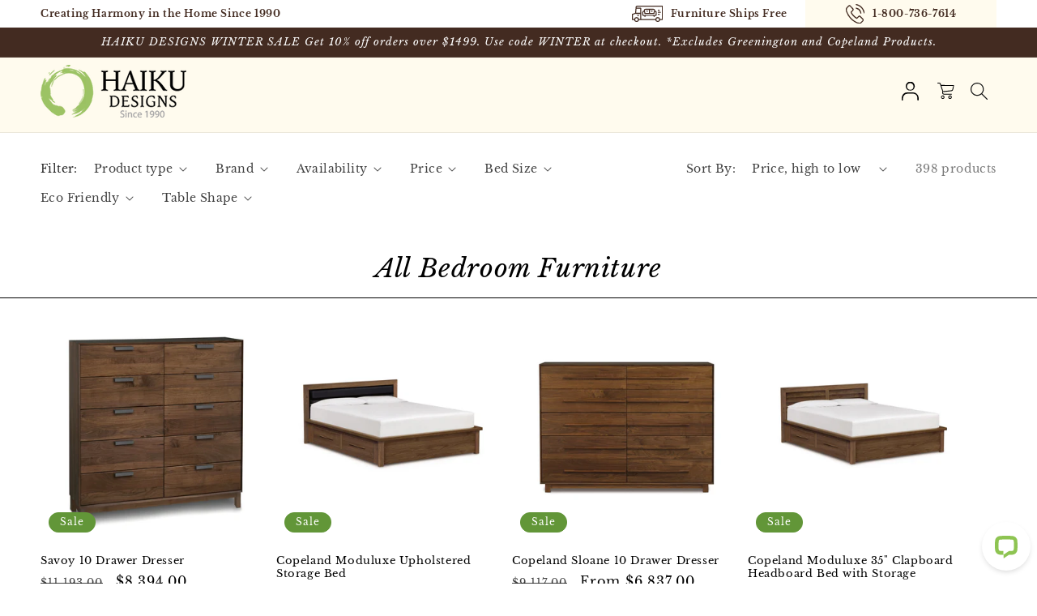

--- FILE ---
content_type: text/css
request_url: https://haikudesigns.com/cdn/shop/t/45/assets/responsive-style.css?v=110990848314705467631754514421
body_size: -192
content:
@media (max-width: 1094px){.haikuProductTabs .tab h3{font-size:12px}.haikuProductTabs .tab button img{width:20px;height:20px}.productMulticolumn .multicolumn-card__info{padding:1.5rem 1.5rem 1.5rem 3rem!important}}@media (max-width: 991px){.tabContentWrapper .tabcontent .jdgm-all-reviews__header{text-align:left}.haikuProductTabs .tabcontent{padding:20px 0}}@media (max-width: 989px){.productMulticolumn .multicolumn-card__info .rte{margin-top:2rem}.productMulticolumn .multicolumn-card__info{position:absolute;z-index:99999;top:0;color:#fff!important;padding-left:1.5rem;font-size:unset;padding:4rem!important}.productMulticolumn .multicolumn-card__image-wrapper{position:unset;z-index:unset}.productMulticolumn .multicolumn-card__info h3,.productMulticolumn .multicolumn-card__info .link.animate-arrow{color:unset}.productMulticolumn .multicolumn-card__image-wrapper{margin:unset}}@media (max-width: 768px){.haikuProductTabs .tabcontent a>p{width:100%;text-align:center;font-size:1rem}.downloadAttchment a{flex-wrap:wrap;justify-content:center;padding:14px}}@media (max-width: 767px){.haikuProductTabs .tabcontent .jdgm-write-rev-link{margin-left:unset}}@media (max-width: 620px){.productMulticolumn .multicolumn-card__info{padding:3rem!important}}@media (max-width: 568px){.haikuProductTabs .tab button{min-width:160px}.productMulticolumn .multicolumn-card__info{padding-left:25px!important;padding-right:25px!important}.productMulticolumn .media{padding-bottom:50%!important}.productMulticolumn .media img{object-fit:contain;background-color:#442c22}.cert-badge-row{justify-content:center;align-items:center;flex-direction:column;margin-top:13px}.cert-badge-descr{text-align:center;padding:8px!important}.tabContentWrapper .cert-badge-descr .metafield-rich_text_field p{margin-top:0}.productMulticolumn .multicolumn-card__info p{font-weight:400;font-size:13px}.productMulticolumn .multicolumn-card__info .link{font-size:13px}}@media (max-width: 468px){.productMulticolumn .multicolumn-card__info{padding:2rem!important}}@media (max-width: 414px){.productMulticolumn .media{padding-bottom:75%!important}.productMulticolumn .multicolumn-card__info{top:0;display:flex;justify-content:space-evenly;bottom:0}}@media (max-width: 360px){.productMulticolumn .media{padding-bottom:100%!important}}
/*# sourceMappingURL=/cdn/shop/t/45/assets/responsive-style.css.map?v=110990848314705467631754514421 */


--- FILE ---
content_type: application/javascript; charset=UTF-8
request_url: https://api.livechatinc.com/v3.6/customer/action/get_dynamic_configuration?x-region=us-south1&license_id=10654442&client_id=c5e4f61e1a6c3b1521b541bc5c5a2ac5&url=https%3A%2F%2Fhaikudesigns.com%2Fcollections%2Fall-bedroom-furniture%3Fbrand_id%3D1%26cat%3D19%26group%3D513%26p%3D26%26price%3D1700-%26wood_finish%3D153&channel_type=code&jsonp=__xp02u3lvot
body_size: 248
content:
__xp02u3lvot({"organization_id":"d2778b65-377c-4003-b4ab-2c1f1ed32b5e","livechat_active":true,"livechat":{"group_id":0,"client_limit_exceeded":false,"domain_allowed":true,"config_version":"2771.0.1.153.39.1.14.1.3.1.3.64.5","localization_version":"4940c52ca0caf914a8b155bf4411bbe5_319de20490e08f70296dc0d633852568","language":"en"},"default_widget":"livechat"});